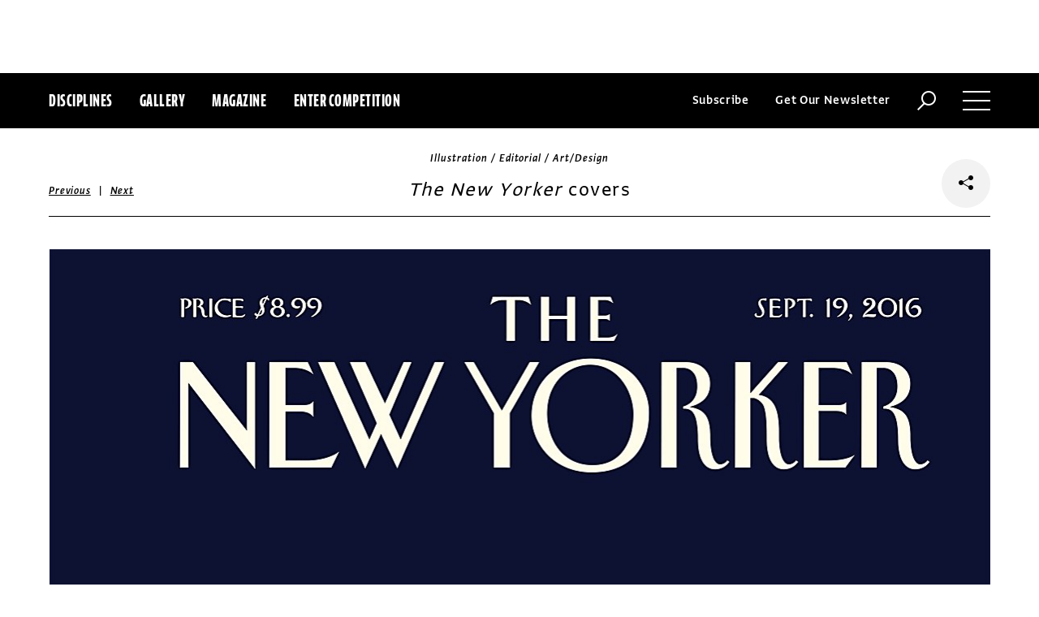

--- FILE ---
content_type: text/html; charset=utf-8
request_url: https://www.commarts.com/project/25528/the-new-yorker-covers
body_size: 7456
content:
<!DOCTYPE html>
<html lang="en-us">
<head>
<meta name="live" content="https://www.commarts.com" />
<title>The New Yorker&#160;covers | Communication Arts</title>
<meta name="description" content="&amp;ldquo;The New Yorker had been on my bucket list of dream jobs since the start of my career, so I was over the moon when I landed my first cover, &amp;lsq..." />
<link rel="canonical" href="https://www.commarts.com/project/25528/the-new-yorker-covers" />
<meta property="og:type" content="website" />
<meta property="og:url" content="https://www.commarts.com/project/25528/the-new-yorker-covers" />
<meta property="og:image" content="https://image2.commarts.com/images1/0/3/5/9/953027_102_600_LTIwNDkzMjI3ODE2NjM0MzkxOTQ_f.jpg" />
<meta property="og:title" content="The New Yorker&#160;covers | Communication Arts" />
<meta property="og:site_name" content="Communication Arts" />
<meta property="og:description" content="&amp;ldquo;The New Yorker had been on my bucket list of dream jobs since the start of my career, so I was over the moon when I landed my first cover, &amp;lsq..." />
<meta name="twitter:site" content="@CommArts" />
<meta name="twitter:card" content="summary" />
<meta name="twitter:url" content="https://www.commarts.com/project/25528/the-new-yorker-covers" />
<meta name="twitter:image" content="https://image2.commarts.com/images1/0/3/5/9/953027_102_600_LTIwNDkzMjI3ODE2NjM0MzkxOTQ_f.jpg" />
<meta name="twitter:title" content="The New Yorker&#160;covers | Communication Arts" />
<meta name="twitter:description" content="&amp;ldquo;The New Yorker had been on my bucket list of dream jobs since the start of my career, so I was over the moon when I landed my first cover, &amp;lsq..." />
<meta itemprop="name" content="The New Yorker&#160;covers | Communication Arts" />
<meta itemprop="description" content="&amp;ldquo;The New Yorker had been on my bucket list of dream jobs since the start of my career, so I was over the moon when I landed my first cover, &amp;lsq..." />
<link rel="image_src" href="https://image2.commarts.com/images1/0/3/5/9/953027_102_600_LTIwNDkzMjI3ODE2NjM0MzkxOTQ_f.jpg" />
    <meta charset="utf-8"> 
    <meta http-equiv="X-UA-Compatible" content="IE=edge,chrome=1"/>
    <meta name="viewport" content="width=device-width, initial-scale=1.0" />
    <meta name="google-site-verification" content="bddFx7HEhh_kZfAIXMvNKbzKWOR9Q_whmGK8Z9Zy33A" />
	<meta property="fb:admins" content="100000804667460" />

<script async src="https://www.googletagmanager.com/gtag/js?id=UA-3548598-1"></script>
<script>
  window.dataLayer = window.dataLayer || [];
  function gtag(){dataLayer.push(arguments);}
  gtag('js', new Date());

  gtag('config', 'UA-3548598-1');
</script>

    <link rel="shortcut icon" href="/content/images/favicon.ico?v=1" />
    <link rel="stylesheet" href="https://s3.amazonaws.com/fonts.typotheque.com/WF-017318-008723.css" type="text/css" />
    <link rel="stylesheet" href="/content/app/app.min.css?v=680555674" type="text/css" />
    <link rel="stylesheet" href="/content/app/all.min.css?v=640530108" type="text/css" />
    <link href="/content/library/wowbook/wow_book.min.css?v=640530110" rel="stylesheet" type="text/css" />
    <link href="/content/library/wowbook/wowbooknormalize.min.css?v=640530110" rel="stylesheet" type="text/css" />
    
    
    
    

    
        <script type='text/javascript'>var isHPTO = false;</script>
</head>
<body>
    <div class="g-fluid g-fluid-top-ad">
        <div class="clear ad-wrapper top-ad" id="top-ad"></div>
    </div>
    
    <div class="g-fluid g-fluid-header">
        <div class="clear g-fixed">
            <div class="fl nav-section">
                <div class="fl logo hidden-sm-up">
                    <a href="/"><img src="/content/images/logo-small.png" /></a>
                </div>
                <div class="fl logo logo-scrollable">
                    <a href="/"><img src="/content/images/logo-small.png" /></a>
                </div>
                <ul class="fl">
                    <li><a href="#" class="prevent-default btn-discipline">Disciplines</a></li>
                    <li><a href="/gallery">Gallery</a></li>
                    <li class="visible-sm-up"><a href="/magazines">Magazine</a></li>
                    <li class="visible-sm-up"><a href="/competitions">Enter Competition</a></li>
                </ul>
                
            </div>
            <div class="fr menu-section">
                <ul class="fr">
                    <li class="visible-md-up"><a href="#" class="prevent-default btn-subscribe">Subscribe</a></li>
                    <li class="visible-lg-up"><a href="#" class="prevent-default btn-get-newsletter">Get Our Newsletter</a></li>
                    <li><div class="prevent-default btn-search"><img src="/content/images/btn-search.png" /></div></li>
                    <li>
                        <div class="clear prevent-default btn-menu">
                            <div class="clear line-one"></div>
                            <div class="clear line-two"></div>
                            <div class="clear line-three"></div>
                        </div>
                    </li>
                </ul>
            </div>            
        </div>
        <ul class="clear floating-panel discipline-panel" data-name="discipline" data-trigger="btn-discipline" data-hover="true" data-click="true" data-closeOnDocumentClick="true" data-closeonpanelclick="true" data-slideDirection="vertical">
            <li><a href="/advertising"><img src="/content/images/disc-advertising.png"/><span>Advertising</span></a></li>
            <li><a href="/design"><img src="/content/images/disc-design.png"/><span>Design</span></a></li>
            <li><a href="/illustration"><img src="/content/images/disc-illustration.png"/><span>Illustration</span></a></li>
            <li><a href="/interactive"><img src="/content/images/disc-interactive.png"/><span>Interactive</span></a></li>
            <li><a href="/photography"><img src="/content/images/disc-photography.png"/><span>Photography</span></a></li>
            <li><a href="/typography"><img src="/content/images/disc-typography.png"/><span>Typography</span></a></li>
        </ul>
        <div class="clear g-fixed visible-md-up">
            <div class="clear floating-panel subscribe-panel" data-name="subscribe" data-trigger="btn-subscribe" data-hover="true" data-click="true" data-closeOnDocumentClick="true" data-closeonpanelclick="true" data-slideDirection="vertical">
                <div class="left"><img src="https://image2.commarts.com/images1/6/1/8/1/1/1181627_0_0_LTEyNDI3NDIwNDQyMTM1OTk3ODE1.jpg"/></div>
                <div class="right">
                    <h4>Subscribe Now</h4>
                    <ul>
                        <li>
                            <a target="_blank" href="https://sfsdata.com/commarts/subscribe.html?KEY=9NNW">
                                Subscribe<span class="arrow"></span>
                            </a>
                        </li>
                        <li>
                            <a target="_blank" href="https://store.commarts.com/StudentLookup">
                                Student<span class="arrow"></span>
                            </a>
                        </li>
                        <li>
                            <a target="_blank" href="https://sfsdata.com/commarts/gift.html?key=9GNW">
                                Gift<span class="arrow"></span>
                            </a>
                        </li>
                    </ul>
                </div>
            </div>
        </div>
        <div class="clear g-fixed">
            <div class="clear floating-panel menu-panel" data-name="menu" data-trigger="btn-menu" data-hover="false" data-click="true" data-closeondocumentclick="true" data-closeonpanelclick="true" data-slidedirection="right">
                <div class="nano">
                <div class="nano-content menu-panel-inner">
                <div class="login-links">
                        <a href="https://store.commarts.com/Account/SignIn">Sign In</a><span>|</span><a href="https://store.commarts.com/Account/CreateAccount?t=CA">Register</a>
                </div>
                <ul>
                    <li class="divider hidden-sm-up"> &mdash; </li>
                    <li class="hidden-sm-up"><a href="/magazines">Magazine</a></li>
                    <li class="hidden-sm-up"><a href="/competitions">Enter Competition</a></li>
                    <li class="divider"> &mdash; </li>
                    <li><a href="/">Home</a></li>
                     <li><a href="/columns">Columns</a></li>
                    <li><a href="/gallery?y=2026">Award Winners</a></li>
                    <li><a href="/exhibit">Exhibit</a></li>
                    <li><a href="/features">Features</a></li>
                     <li><a href="/timeline">Timeline</a></li>
                    <li><a href="/fresh">Fresh</a></li>
                    <li><a href="/webpicks">Webpicks</a></li>
                    <li><a href="/book-reviews">Book Reviews</a></li>
                    <li class="divider"> &mdash; </li>
                    <li class="hidden-md-up"><a href="https://sfsdata.com/commarts/subscribe.html?KEY=9NNW">Subscribe Now</a></li>
                    <li class="hidden-lg-up"><a href="#" class="prevent-default btn-get-newsletter">Get Our Newsletter</a></li>
                    <li><a href="/contact-us">Contact Us</a></li>
                    <li><a href="/about-us">About Us</a></li>
                    <li><a href="http://www.creativehotlist.com">Creative Hotlist</a></li>
                    <li><a href="/advertise-us">Advertise With Us</a></li>
                    <li><a href="/submissions">Submit Work</a></li>
                    <li><a href="/write-us">Write For Us</a></li>
                    <li><a href="https://store.commarts.com">Customer Service</a></li>
                    <li><a href="/privacy-policy-terms">Privacy Policy & Terms of Use</a></li>
                </ul>
               <p>©2026 Coyne & Blanchard, Inc. All rights Reserved.</p>
               <div class="divider"> &mdash; </div>
               <div class="social-icons">
                   <span>Follow Us</span> 
                   <a href="http://facebook.com/CommunicationArts" target="_blank"><div class="social-ico"><i class="fab fa-facebook-f"></i></div></a>
                   <a href="http://twitter.com/CommArts" target="_blank"><div class="social-ico"><i class="fab fa-twitter"></i></div></a>
                   <a href="http://instagram.com/communicationarts" target="_blank"><div class="social-ico"><i class="fab fa-instagram"></i></div></a><a></a>
                   
                   <a href="https://www.linkedin.com/company/37272" target="_blank"><div class="social-ico"><i class="fab fa-linkedin"></i></div></a>
                   <a href="https://flipboard.com/@CommartsMag" target="_blank"><div class="social-ico"><i class="fab fa-flipboard"></i></div></a>
                   <a href="https://www.commarts.com/feed" target="_blank"><div class="social-ico"><i class="fas fa-rss"></i></div></a>
               </div>
               </div>
               </div>
            </div>
        </div>
        <div class="clear">
        <div class="clear floating-panel search-panel" data-name="search" data-trigger="btn-search" data-hover="false" data-click="true" data-closeondocumentclick="false" data-closeonpanelclick="true" data-slidedirection="vertical">
            <div class="clear search-input">
                <div class="clear g-fixed">
<form action="/search" id="search-form" method="get">                        <input type="text" name="search-box" class="search-box" value="" autocomplete="off" size="15" maxlength="128" placeholder="Enter Search" />
                        <input type="submit" name="search-submit" class="search-submit" value="Press Enter" />
                        <div class="search-loading">Loading ...</div>
</form>                </div>
            </div>
            <div class="clear g-fixed">
                <div class="search-result" data-startrow="0">
                
                </div>
            </div>
        </div>
        </div>
    </div>
    <div class="g-fluid g-fluid-content">
        
<div class="clear g-fixed">
    <div class="project-wrapper">
    <div class="clear head-wrapper share-wrapper-4">
        <div class="category">Illustration / Editorial / Art/Design</div>
        <h1 class="title"><em>The New Yorker </em>covers</h1>


<div class="nav">
            <a href="/project/583/miguel-porlan">Previous</a>
    &nbsp;|&nbsp;
            <a href="/project/20522/the-great-mortality">Next</a>
</div>

                <div class="share-widget">
            <div class="share-icon">
                <i class="fab fa-share-alt"></i>
            </div>
            <ul class="share-icons">
                <li><a href="http://twitter.com/share?url=https%3a%2f%2fwww.commarts.com%2fproject%2f25528%2fthe-new-yorker-covers&amp;text=The+New+Yorker%c2%a0covers+%40CommArts+-+" target="_blank" rel="nofollow"><i class="fab fa-twitter"></i></a></li>
                <li><a href="http://plus.google.com/share?url=https%3a%2f%2fwww.commarts.com%2fproject%2f25528%2fthe-new-yorker-covers" target="_blank" rel="nofollow"><i class="fab fa-google-plus"></i></a></li>
                <li><a href="https://www.facebook.com/sharer/sharer.php?u=https%3a%2f%2fwww.commarts.com%2fproject%2f25528%2fthe-new-yorker-covers&amp;t=The+New+Yorker%c2%a0covers" target="_blank" rel="nofollow"><i class="fab fa-facebook"></i></a></li>
                <li><a href="https://pinterest.com/pin/create/button/?url=https%3a%2f%2fwww.commarts.com%2fproject%2f25528%2fthe-new-yorker-covers&amp;media=https%3a%2f%2fimage2.commarts.com%2fimages1%2f0%2f3%2f5%2f9%2f953027_102_1160_LTIwNDkzMjI3ODE2NjM0MzkxOTQ.jpg&amp;description=The+New+Yorker%c2%a0covers" target="_blank" rel="nofollow"><i class="fab fa-pinterest"></i></a></li>
                <li><a href="http://www.linkedin.com/shareArticle?mini=true&amp;url=https%3a%2f%2fwww.commarts.com%2fproject%2f25528%2fthe-new-yorker-covers&amp;title=The+New+Yorker%c2%a0covers" target="_blank" rel="nofollow"><i class="fab fa-linkedin"></i></a></li>
            </ul>
        </div>
    </div>
    <div class="clear content-wrapper">
        <div class="nano">
            <div class="nano-content inner-wrapper inner-wrapper-normal">
                        <center><img src="https://image2.commarts.com/images1/0/3/5/9/953027_102_1160_LTIwNDkzMjI3ODE2NjM0MzkxOTQ.jpg" /></center>
                        <div class="clear spacer"></div>
                        <center><img src="https://image.commarts.com/images1/0/3/5/9/953028_102_1160_LTIwNDkzMjI2MTgzMzYwODE4MjA.jpg" /></center>
                        <div class="clear spacer"></div>
                    <div class="credits">
                        <a href="/gallery?q=Malika+Favre" target="_blank">Malika Favre</a>, illustrator<br /><a href="/gallery?q=Fran%c3%a7oise+Mouly" target="_blank">Fran&ccedil;oise Mouly</a>, art director<br /><a href="/gallery?q=The+New+Yorker" target="_blank">The New Yorker</a>, client
                    </div>
                <div class="captions">
                    <p>&ldquo;<i>The New Yorker</i> had been on my bucket list of dream jobs since the start of my career, so I was over the moon when I landed my first cover, &lsquo;Page Turner,&rsquo; in June 2016. &lsquo;In the Shade&rsquo; was my second cover, and it originated from a round of concept sketches I had sent to Fran&ccedil;oise Mouly a couple of months before. &lsquo;Operating Theatre,&rsquo; on the other hand, was a cover I pitched for a health, body and medicine issue. I was inspired by my own experience going under the knife for an eye operation when I was a kid. This cover is very special to me because of the movement it inspired. Women surgeons from all over the world re-created that cover on social media, starting a feminist meme. It was empowering to see it unfold.&rdquo;</p>

                </div>
                <div class="links">
                        <a href="/features/malika-favre" class="go-article-link">Go to article<span class="arrow"></span></a>
                    <a href="/gallery?d=illustration" class="go-gallery-link">See the gallery<span class="arrow"></span></a>
                </div>
<div class="related">
    <div class="head">Related</div>
    <div class="clear main-section">
        <div class="clear article-list">
            <div class="clear wrapper">
                        <div class="item item4">
                            <a class="link" href="/project/20522/the-great-mortality">
                                <span class="over-title">The Great Mortality</span>
                                <img src="https://image1.commarts.com/images1/6/2/2/22678_0_250_LTE3OTc2MzQ2OTYtMTUwOTY5MTc4Mg.jpg" />
                            </a>
                        </div>
                        <div class="item item4">
                            <a class="link" href="/project/2734/angela-navarra">
                                <span class="over-title">Angela Navarra</span>
                                <img src="https://image1.commarts.com/images1/1/8/1/18150_0_250_MjIzODc3MTE1LTE3MzQxMDU3MTQ.jpg" />
                            </a>
                        </div>
                        <div class="item item4">
                            <a class="link" href="/project/4047/bafta-film-awards-2013-posters">
                                <span class="over-title">BAFTA Film Awards 2013 posters</span>
                                <img src="https://image.commarts.com/images1/4/2/5/5/552464_0_250_MTQ0ODc5MjA0OTk4OTA5NTcwMw.jpg" />
                            </a>
                        </div>
                        <div class="item item4">
                            <a class="link" href="/project/30086/lina-lark-personal-work">
                                <span class="over-title">Lina Lark personal work</span>
                                <img src="https://image.commarts.com/images1/4/5/0/1/1/1105416_0_250_MTUwNDA0MTE3NDQxMDQwOTIwNg.jpg" />
                            </a>
                        </div>
                        <div class="item item4">
                            <a class="link" href="/project/33361/okuri-inu">
                                <span class="over-title">Okuri-inu</span>
                                <img src="https://image.commarts.com/images1/7/0/3/1/1/1130736_0_250_LTE0NzU0NzI4NjgtMzE3Mjg0NDYx.jpg" />
                            </a>
                        </div>
                        <div class="item item4">
                            <a class="link" href="/project/6397/bodily-pleasures-village-voice">
                                <span class="over-title">Bodily Pleasures, Village Voice</span>
                                <img src="https://image.commarts.com/images1/6/5/1/15696_0_250_LTE0NTczNDE5OTItMTQzOTY4MTYwMw.jpg" />
                            </a>
                        </div>
                        <div class="item item4">
                            <a class="link" href="/project/33198/the-new-york-times-illustration">
                                <span class="over-title">The New York Times illustration</span>
                                <img src="https://image0.commarts.com/images1/7/9/2/1/1/1129741_0_250_LTIxOTI4Mjk3Mi0xNTgzNzQ4MTE5.jpg" />
                            </a>
                        </div>
                        <div class="item item4">
                            <a class="link" href="/project/21987/collected-stories-of-rumpole">
                                <span class="over-title">Collected Stories of Rumpole</span>
                                <img src="https://image2.commarts.com/images1/2/9/2/2/229271_0_250_LTE3OTc1MDU3OTE0NTk5ODMwNjE.jpg" />
                            </a>
                        </div>
                        <div class="item item4">
                            <a class="link" href="/project/2078/my-ruppel">
                                <span class="over-title">@my Ruppel</span>
                                <img src="https://image0.commarts.com/images1/2/4/2/1/124273_0_250_MTU2NTAzMDM4NDc1MjY2NzU2MQ.jpg" />
                            </a>
                        </div>
                        <div class="item item4">
                            <a class="link" href="/project/5999/hopper">
                                <span class="over-title">Hopper</span>
                                <img src="https://image0.commarts.com/images1/3/3/2/23381_0_250_LTcyODU4MjUyLTExODIwOTM1Mg.jpg" />
                            </a>
                        </div>
                        <div class="item item4">
                            <a class="link" href="/project/3314/bob-dob">
                                <span class="over-title">Bob Dob</span>
                                <img src="https://image.commarts.com/images1/0/2/2056_0_250_MTAwMjkxOTE2Ni0zMTc0NTAxMA.jpg" />
                            </a>
                        </div>
                        <div class="item item4">
                            <a class="link" href="/project/21530/les-claypool-concert-t-shirt">
                                <span class="over-title">Les Claypool Concert T-shirt</span>
                                <img src="https://image.commarts.com/images1/7/0/1/1/110760_0_250_LTEwNDQzNDQwMTEyNjk0MDYyNTU.jpg" />
                            </a>
                        </div>
                        <div class="item item4">
                            <a class="link" href="/project/23330/the-money-machine">
                                <span class="over-title">The Money Machine</span>
                                <img src="https://image1.commarts.com/images1/2/9/2/29234_0_250_MTE0OTY5OTg2MjY3NDI1OTg2OA.jpg" />
                            </a>
                        </div>
                        <div class="item item4">
                            <a class="link" href="/project/28235/enroute-magazine-illustrations">
                                <span class="over-title">enRoute illustrations</span>
                                <img src="https://image0.commarts.com/images1/5/8/2/0/1/1028537_0_250_MTU4NjU0MTc1OC00MjA0OTc1NjA.jpg" />
                            </a>
                        </div>
                        <div class="item item4">
                            <a class="link" href="/project/7019/the-otaku-design-generation">
                                <span class="over-title">The Otaku Design Generation</span>
                                <img src="https://image0.commarts.com/images1/4/3/2/23421_0_250_LTcyODU4MjUzLTg1ODYwOTEzMg.jpg" />
                            </a>
                        </div>
                        <div class="item item4">
                            <a class="link" href="/project/36345/pepsi-illustrations">
                                <span class="over-title">Pepsi illustrations</span>
                                <img src="https://image2.commarts.com/images1/9/1/6/1/1/1161983_0_250_MjA0MzE0NDM2NTI2MTkwNjEw.jpg" />
                            </a>
                        </div>
                        <div class="item item4">
                            <a class="link" href="/project/3000/kim-rosen">
                                <span class="over-title">Kim Rosen</span>
                                <img src="https://image1.commarts.com/images1/5/2/2558_0_250_LTIxMTMxNjk0MDQxNzY3MTg4NDI4.jpg" />
                            </a>
                        </div>
                        <div class="item item4">
                            <a class="link" href="/project/10403/jibe-media-mural">
                                <span class="over-title">Jibe Media mural</span>
                                <img src="https://image2.commarts.com/images1/2/4/5/8/854203_0_250_LTEyMDM0MTc4ODgtMjY2MTgwODk0.jpg" />
                            </a>
                        </div>
                        <div class="item item4">
                            <a class="link" href="/project/1925/alice-melvin">
                                <span class="over-title">Alice Melvin</span>
                                <img src="https://image2.commarts.com/images1/1/1/3/1/131199_0_250_LTE3MDQwNjIyNTItMjE0NDc5ODM1Ng.jpg" />
                            </a>
                        </div>
                        <div class="item item4">
                            <a class="link" href="/project/1560/malin-rosenqvist">
                                <span class="over-title">Malin Rosenqvist</span>
                                <img src="https://image1.commarts.com/images1/8/4/8/1/184854_0_250_MTE2NDY0MTc2NTIxODI5ODkwMA.jpg" />
                            </a>
                        </div>
            </div>
        </div>
    </div>
</div>
            </div>
        </div>
    </div>
</div>
</div>




    </div>
    
    

<div class="paywall paywall-0">
    <div class="clear btn-close">X</div>
    <div class="nano">
        <div class="nano-content">
            <div class="paywall-wrapper">
                <h1 class="message"></h1>
                <div class="clear col-3">
                    <div class="item">
                        <div class="text">With a free Commarts account, you can enjoy 50% more free content</div>
                        <a class="link" href="https://store.commarts.com/Account/CreateAccount?t=CA">Create an Account</a>
                    </div>
                    <div class="item">
                        <div class="text">Get a subscription and have unlimited access</div>
                        <a class="link" href="https://sfsdata.com/commarts/subscribe.html?KEY=9NNW">Subscribe</a>
                    </div>
                    <div class="item">
                        <div class="text">Already a subscriber or have a Commarts account?</div>
                        <a class="link" href="https://store.commarts.com/Account/SignIn">Sign In</a>
                    </div>
                </div>
            </div>
        </div>
    </div>
</div>
<div class="paywall paywall-1">
    <div class="clear btn-close">X</div>
    <div class="nano">
        <div class="nano-content">
            <div class="paywall-wrapper">
                <h1 class="message"></h1>
                <div class="clear col-2">
                    <div class="item">
                        <div class="text">Get a subscription and have unlimited access</div>
                        <a class="link" href="https://sfsdata.com/commarts/subscribe.html?KEY=9NNW">Subscribe</a>
                    </div>
                    <div class="item">
                        <div class="text">Already a subscriber?</div>
                        <a class="link" href="https://store.commarts.com/Account/SignIn">Sign In</a>
                    </div>
                </div>
            </div>
        </div>
    </div>
</div>          <script type='text/javascript'>
        var googletag = googletag || {};
        googletag.cmd = googletag.cmd || [];
        (function () {
            var gads = document.createElement('script');
            gads.async = true;
            gads.type = 'text/javascript';
            var useSSL = 'https:' == document.location.protocol;
            gads.src = (useSSL ? 'https:' : 'http:') +
                    '//www.googletagservices.com/tag/js/gpt.js';
            var node = document.getElementsByTagName('script')[0];
            node.parentNode.insertBefore(gads, node);
        })();
    </script>
	<script type="text/javascript"> 
		/* <![CDATA[ */ 
		var google_conversion_id = 1033068197; 
		var google_custom_params = window.google_tag_params; 
		var google_remarketing_only = true; 
		/* ]]> */ 
	</script>
   
    <script type="text/javascript" src="https://cdnjs.cloudflare.com/ajax/libs/jquery/1.12.4/jquery.min.js"></script>
    <script type="text/javascript" src="https://cdnjs.cloudflare.com/ajax/libs/jqueryui/1.12.0/jquery-ui.min.js"></script>
    <script type="text/javascript" src="https://cdnjs.cloudflare.com/ajax/libs/jquery.nanoscroller/0.8.7/javascripts/jquery.nanoscroller.min.js"></script>
    <script type="text/javascript" src="https://cdnjs.cloudflare.com/ajax/libs/skrollr/0.6.30/skrollr.min.js"></script>
    <script type="text/javascript" src="https://cdnjs.cloudflare.com/ajax/libs/history.js/1.8/bundled/html4+html5/jquery.history.js"></script>
    <script type="text/javascript" src="https://cdnjs.cloudflare.com/ajax/libs/jquery.imagesloaded/4.1.1/imagesloaded.pkgd.min.js"></script>
    <script type="text/javascript" src="https://cdnjs.cloudflare.com/ajax/libs/masonry/4.1.1/masonry.pkgd.min.js"></script>
    <script type="text/javascript" src="https://cdnjs.cloudflare.com/ajax/libs/slick-carousel/1.6.0/slick.min.js"></script>
    
    <script type="text/javascript" src="/content/app/app.min.js?v=678105312" ></script>
 
    
    

</body>
</html>

--- FILE ---
content_type: text/html; charset=utf-8
request_url: https://www.google.com/recaptcha/api2/aframe
body_size: 266
content:
<!DOCTYPE HTML><html><head><meta http-equiv="content-type" content="text/html; charset=UTF-8"></head><body><script nonce="ACateV8UW8ARY5umXnbChg">/** Anti-fraud and anti-abuse applications only. See google.com/recaptcha */ try{var clients={'sodar':'https://pagead2.googlesyndication.com/pagead/sodar?'};window.addEventListener("message",function(a){try{if(a.source===window.parent){var b=JSON.parse(a.data);var c=clients[b['id']];if(c){var d=document.createElement('img');d.src=c+b['params']+'&rc='+(localStorage.getItem("rc::a")?sessionStorage.getItem("rc::b"):"");window.document.body.appendChild(d);sessionStorage.setItem("rc::e",parseInt(sessionStorage.getItem("rc::e")||0)+1);localStorage.setItem("rc::h",'1769406410701');}}}catch(b){}});window.parent.postMessage("_grecaptcha_ready", "*");}catch(b){}</script></body></html>